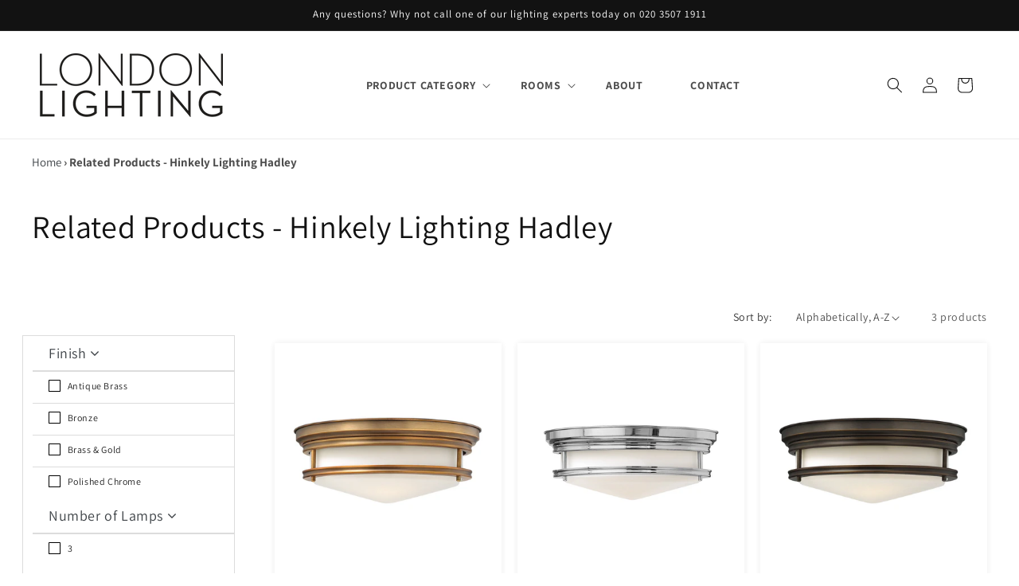

--- FILE ---
content_type: text/css
request_url: https://londonlighting.co.uk/cdn/shop/t/24/assets/component-sidebar.css?v=144506936667848061281753678801
body_size: 4
content:
#sidebar{border:solid 1px #dcdcdc}#sidebar h3{border-bottom:1px solid #dcdcdc;margin:0;padding:10px 20px}#sidebar ul{margin:0;padding:0}#sidebar li{border-top:solid 1px #dcdcdc;padding:10px 20px}.filter-group a{text-decoration:none}.filter-group .selected a{font-weight:700}.filter-group{position:relative}.filter-group .filter-clear{position:absolute;top:10px;right:10px;border-radius:10px;padding:4px 10px 5px;background-color:#eee;text-decoration:none;font-size:10px;line-height:normal}.filter-group .filter-clear:hover{background-color:#ddd}.filter-group .collection-container{overflow:hidden;position:relative}.filter-group .collection-count{position:absolute;right:0}.filter-group h4{margin-top:20px;margin-bottom:5px;font-size:14px;border-bottom:1px solid #DDD;padding-bottom:5px;padding-right:45px}.filter-group ul{display:block;margin:0 0 20px;padding:0}.filter-group ul li{display:block;margin-bottom:3px}.filter-group li a{display:inline-block;text-decoration:none;padding:0;font-size:13px;margin-right:20px}.sort-selector{margin:0 10px}i.check-icon{background-image:url(checkbox-black-retina.png);background-position:0px -176px;background-repeat:no-repeat;display:inline-block;height:16px;line-height:16px;margin-top:0;vertical-align:text-top;width:16px;margin-right:5px}.selected i.check-icon{background-position:0px -144px}@media (-webkit-min-device-pixel-ratio: 1.25),(min-resolution: 120dpi){i.check-icon{background-size:16px 96px;background-position:0px -30px}.selected i.check-icon{background-position:0px 0px}}.filter-menu .has_group_selected{display:inherit}.filter-menu .filter-group-not-shown,.filter-menu-all{display:none}.filter-menu{margin-bottom:20px}.filter-group li.inactive{opacity:.6}.filter-group .has_selected .active{display:none}.filter-group .has_selected .selected{display:inherit}.filter-group h4{color:#222;border-bottom-color:#ddd;font-size:18px}.filter-group li a,.filter-group .collection-count{color:#222;font-size:12px}.filter-group li div{line-height:12px}.filter-group li:hover a{color:#333}.filter-group .filter-clear{background-color:#eee;color:#222}.filter-group .filter-clear:hover{background-color:#ddd;color:#222}@media (max-width: 991px){#sidebar li{padding:10px 15px}.filter-group li a,.filter-group .collection-count{margin-right:10px}#sidebar h3{padding:10px 15px;font-size:14px}}
/*# sourceMappingURL=/cdn/shop/t/24/assets/component-sidebar.css.map?v=144506936667848061281753678801 */


--- FILE ---
content_type: application/javascript; charset=utf-8
request_url: https://searchanise-ef84.kxcdn.com/preload_data.3T3i4h7L5B.js
body_size: 3324
content:
window.Searchanise.preloadedSuggestions=['wall lights','laura ashley','outdoor wall lights','semi flush','ip44 wall','ceiling light','glass pendants','spot lights','floor lamp','reading light','ip44 lighting','david hunt','murano glass','brass wall','glass lamp','antique brass','ring pendant','flush ceiling light','crystal light','brass wall light','white floor lamp','bathroom wall light','up and down','gold kitchen lights','floor lamps','lamp shades','copper wall light','crystal chandelier','picture light','black chandelier','double wall light','ceiling shades','ring chandelier','ceiling fan','search light','copper ceiling-lights','christmas lights','decorative floor lights','ip 44 wall','light black finish','crystal chandeliers','reading lights','globe lamp','outdoor glass wall','black floor lamp','wall reading lights','dining lights','round pendant','ex display','pendant light','bathroom ceiling lights','pir sensor','for reading','wall light','black wall lights','foscarini rituals','chandelier antique','glass 5 light chandelier','bronze wall','glass globe','white table lamp','bar pendant','ribbed glass','pendant silver','glass rod','rechargeable table lamp','industrial lighting','brass bedroom','ip54 wall','bedroom wall light','table lamp','multiple pendant','antique brass outdoor-wall-lights','halo ring','frosted glass','hanging light','desk lights','glass set of 2','pir outdoor','laura shley','fabric pendant ceiling','black wall-lights','led bulbs','up and down outdoor-wall-lights','pull cord','flush ceiling light nickel','outdoor pendant','track lighting','shade 15cm diameter','reading wall light','led wall light','lights feature','wall reading in','tiffany style collection','selling lights','foscarini caboche','double arm','ceramic table','wall light with pull','ceiling fan with light','recessed downlight','copper 3-lamps','art deco','candle bulbs','glass pendant light il kitchen','laura ashley carson','led spotlights','fairy lights','outdoor grey wall lights','double wall light brass','post lights','acrylic ceiling','frosted ceiling-lights','gold light','led flush ceiling light','led floor light','matt black outdoor','square shade','serip aqua','kitchen island','brushed nickel ceiling-lights','wall light with reading light','polished from or white ceiling lamps','battery table','polished brass lantern','art deco lights','flush ceiling lights square','twice as twiggy','dome pendant','adjustable spotlights','ivory shade','ivory silk lamp shade','rattan pendant light','pull cord wall light','picture light black','led pendant','shades separate','opal glass & matt antique brass','dining room ceiling-lights','linear pendant','outdoor lights','amber deco light','acrylic ceiling lamp','foscarini aplomb','sensor outdoor-wall-lights','lights ceiling','globe floor light','id luminaire','single ring flush ceiling','brass spotlight','ceiling light brass','green wall light','heritage brass','laura ashley vienna semi flush crystal ceiling light','large glass urn','crome ceiling lights','medium glass lamp','solar outdoor lights','dar lighting','foscarini tress mini','dome lighting','picture lights','hall ceiling','kam tiffany','floor lamp with a shelf','ring lights','pull cord lamp','nado black','swing arm wall light','idl ceiling','ivory faux silk shade','dimmable spotlights','pendant outdoor','nl pallin','wall lamp','gu10 led bulbs','white globe','globe light','copper mesh','nickel ip44','dimmable picture light','flos parentesi','pir exterior','flos f2','track lights','led ceiling','swing arm','outdoor flush ceiling light','single pendant light','gold gu10 wall','flexi light','green table lamp','desk lamp','blue table','multi coloured','antler lighting','double arm wall light','art deco style wall light','henman polished','oval ring pendant','swing arm floor lamp','icl aged','silver floor lamp','portable lamps','industrial antique','industrial caged','black shade','multi coloured cluster pendant','foscarini lumiere','id street light','single flush','o zone','flos last order','copper globe','box lantern','light bulbs','3 glass pendants','solar wall','flos plugs','bulbs included','spike light','candle shades','extended reading light','led light drivers','foscarini double wall light','glass for oil lamp','plug in reading','bulkhead wall','bathroom lights','smoked glass and brass','kitchen pendant','column lighting','traditional pir','blue chandelier','had diffused sandy black aluminium ceiling disc light','reading wall','ip65 ceiling','grossmann basic','shade plate','nl arbir matt black aluminium & acrylic 3 ring semi flush ceiling light large id 13796','led outdoor','flos glo ball','light bar','pendant ip44','forest square wall lights','mbl brass & marble wall light id 13525','rattan lights','joshua bronze','outdoor sensor light','3 x gu10 led','rail light','oil lamp like wall lights','copper patina','small pink lights','pebble six','17cm flush ceiling light','linear led','mix glass black','flos aim','side table','up lights','gio black aluminium & acrylic 7 lamp linear bar pendant','flos ktribe','lighting accessories','flos bellhop','led uplighter','can aged glass','satin brass','lantern wall light','motion sensor outdoor lights','clear spotlights','nova luce','ceiling hook','atrani 8lt','copper pendants','bathroom ceiling ip65','brushed aged brass wall light','outdoor wall','dorma lamps','flos 18 light','hyde brushed nickel','flos parentesi black with dimmer gb pendant','mara pendant 68cm','best lloyd','mbl brass and marble wall light','antique brass swing','outdoor round glass wall','outdoor glass globe','mushroom table lamp','shroom table lamp','oval large','black and scooped','black and silver wall lights','mini table light','gold glass','ribbed polished brass pendant','dining table','multi colour pendants','with twilight','remote controlled height & length','portable lamp','led strip','led ball hanging','ridgeton flush','foscarini spokes','geneve ip54','o space','slim floor lamp','table christmas','foscarini in london','pendent for','outdoor lights with motion sensor','shower light','t5 light fixture','directional ceiling light','directional light','directional ceiling','brass dimple','brass lights','perfect circle of light','circle light','solar is','led bulb for parentesi','crackle lamp','gold crackle lamp','round mirror','switched swing arm wall light with shade','fernhurst 3lt','sorrento ceiling','smoke glass','switched wall-lights','fro aged brass & clear artisanal cast glass versatile large wall light','angled wall-lights','flos chandeliers','lloyd lowest','copper wire lights','3 lamp box lantern','rowly antique bronze single wall light','indoor wall-lights','laura ashley vienna','laura ashley table-lamps','ivory faux silk','lat & opal glass linear triple pendant','oil lamp','ceramic ivory','silk tapered','jenny worrall','smaller chandelier','round panel light','panel light','elstead adam','grossmann wall lights','red sconce','switched bronze swing arm wall lights','twice as twiggy elle','gregg table','swan neck','seven tiered','large wall lantern','wall lantern','foscarini tress','die cast ip44 led wall light in brushed','aurora bulb','gu10 bulb','had oil rubbed bronze & opal glass two lamp semi flush ip44','silk pleat','led drivers','light drivers','rgb light','rgb-led light','rise and fall','knightsbridge large','e27 tubular','rose ceiling lights','zam alabaster','bathroom pendants','pom pom lights','glass pendant light','exterior eyelid bulkhead','switched wall bracket','bronze switched wall bracket','dusk till dawn','laura ashley elkwood','blue ceiling shades','bathroom chandeliers','swing arm ceiling-lights','tiffany semi-flush','augustus tiffany','bell tiffany','astro lighting','lampe gras','foscarini folio','street small','foscarini gem alta','foscarini birdie piccola table lamp','foscarini caboche small','caboche plus','micro spotlight','large shade floor lamp','grange table lamps','mbl brass','ip 44 indoor wall lights','laura ashley whitham 3 cluster pendant','large aplomb','bathroom light','grossmann creo','hornsey light','flos skygarden','string lights','matt crystal','laura ashley polished nickel whitham pendant','zavi miniature up & down wall','table lamps','flush light','hanging lantern','wood lamps','e27 4000k','ceiling fan lights','on the rocks','laura ashley whitham pendant','alabaster slim tube light','spare rods','nl opal glass globe & brown wall light','solar lighting','flexi arm','crackle glass shade','redbridge stainless','pull chord','flos ktribe w aluminized silver wall light','french drum','marine grade outdoor lights with pir','brimsdown polished','brimsdown light','mot dimmable sandy aluminium & acrylic ring pendant large','mot dimmable sandy aluminium & acrylic ring pendant small','c&c floor lamps','oco black metal diffused pebble pendant','nicky pendant','outdoor pillar lamp','outdoor pillar','pillar lantern','pillar lights','gurney wall light','track light','nl palin','5 arm cream chandelier','integrated pir','47cm black light light','classic globe','nordlux funk','3 light bath','uv light','uv lights','solar outdoor','gu10 spotlight','3 x gu10 led lamps','while globe','flexible bedside wall light','long flexible bedside light','knot suspension','nl boneta','cubitt brushed nickel','cin smoked glass','cin smoked glass & black metal linea','curl chrome finish','nl boneta linea','dioni smoked & black','table lamp led','industrial chic chrome & opal glass bathroom wall light id 11662','garden solar lighting','led lighting','bathroom over mirror','over mirror','up and down lights for outside','small white reading light shade','flow superloon','tgl bilbao','supreme 12 light chandelier','the pre','celest aged','ceiling fans','ribbed glass outdoor light','bird lighting','ceili g fan','high output e27','acton antique nickel','spiral bulb','laura ashley flush ceiling light','flos parts','fan lights','gu10 led','flos aim suspended light','reading lighting','nl sandy','bri satin brass wall light','ivi white opal glass & white metal large domed bathroom ceiling light id 10909 × 1','laura ashley ludchurch','yellow wall','led multi-layered','bahia led ceiling','astro pinhole','cube outdoor','foscarini anisha','blue bathroom ceiling light','table lamp london lighting limited','can aged brass and ribbed','can aged brass','wall washer','cord set','lyons 4 spotlight bar','ceramic pendants','extra long drop','light pink','ceiling pendant','clear glass wall spotlights','2 light wall sconce bronze','flos wall bell hop','twin arm','nova luce fan','floor lighting kitchen','brass & marble wall light','recessed bathroom ceiling light','class 2 bar spotlights','ceiling hooks','flow ball','smoked pendant'];